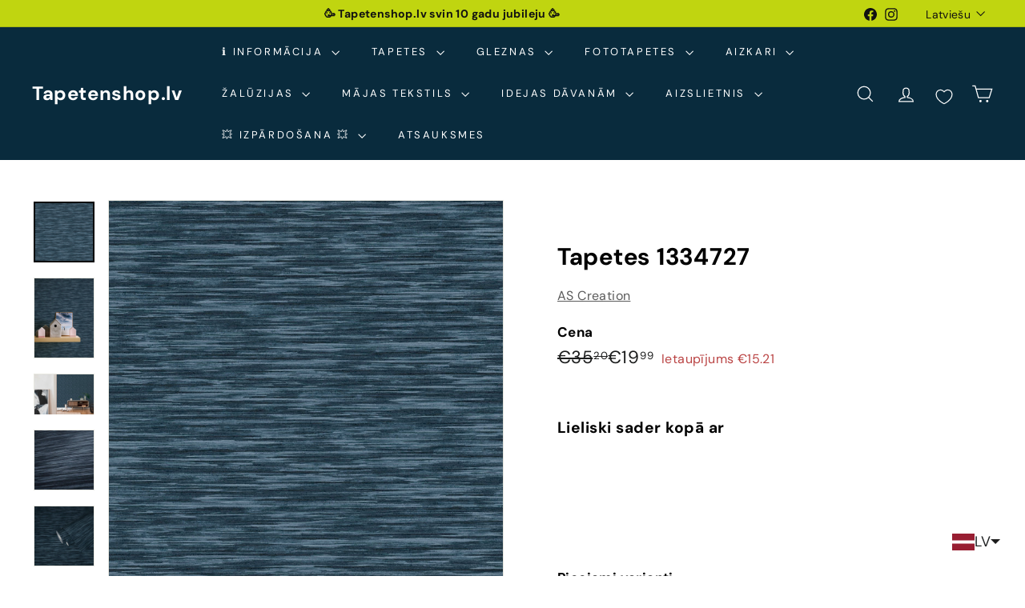

--- FILE ---
content_type: text/javascript; charset=utf-8
request_url: https://tapetenshop-lv.myshopify.com/products/tapetes-375255.js?app=product-samples
body_size: 1831
content:
{"id":7002785579166,"title":"Tapetes 1334727","handle":"tapetes-375255","description":"\u003cp\u003e\u003ca title=\"Saņem bezmaksas paraugu tapetēm\" href=\"https:\/\/www.tapetenshop.lv\/pages\/bezmaksas-tapesu-paraugi\"\u003e\u003cimg src=\"https:\/\/cdn.shopify.com\/s\/files\/1\/1161\/4172\/files\/freesamplepng_compact.png?v=1522360259\" alt=\"\"\u003e\u003c\/a\u003e\u003c\/p\u003e\n\u003ctable width=\"371\"\u003e\n\u003ctbody\u003e\n\u003ctr\u003e\n\u003ctd width=\"371\" colspan=\"2\"\u003e\u003ca title=\"Tapetes Daniel Hechter Paris\" href=\"https:\/\/www.tapetenshop.lv\/collections\/tapetes-dh6-as-creation\"\u003e\u003cb\u003eTapetes \"DH6\" AS Creation\u003c\/b\u003e\u003c\/a\u003e\u003c\/td\u003e\n\u003c\/tr\u003e\n\u003ctr\u003e\n\u003ctd colspan=\"2\"\u003eTapetes 1334727\u003c\/td\u003e\n\u003c\/tr\u003e\n\u003ctr\u003e\n\u003ctd\u003eTapešu veids\u003c\/td\u003e\n\u003ctd\u003eTapetes\u003c\/td\u003e\n\u003c\/tr\u003e\n\u003ctr\u003e\n\u003ctd\u003eTelpa\u003c\/td\u003e\n\u003ctd\u003eBirojs, Koridors, Virtuve, Guļamistaba, Viesistaba\u003c\/td\u003e\n\u003c\/tr\u003e\n\u003ctr\u003e\n\u003ctd\u003eKrāsa\u003c\/td\u003e\n\u003ctd\u003eZila\u003cbr\u003e\n\u003c\/td\u003e\n\u003c\/tr\u003e\n\u003ctr\u003e\n\u003ctd\u003eRaksts\u003c\/td\u003e\n\u003ctd\u003e\n\u003cp\u003eGrafiskas\u003c\/p\u003e\n\u003c\/td\u003e\n\u003c\/tr\u003e\n\u003ctr\u003e\n\u003ctd\u003eMateriāls\u003c\/td\u003e\n\u003ctd\u003eFlizelīna - Tīramās (noturīgas pret beršanu) \u003c\/td\u003e\n\u003c\/tr\u003e\n\u003ctr\u003e\n\u003ctd\u003eIzmērs\u003c\/td\u003e\n\u003ctd\u003e0,53x10,05 m\u003c\/td\u003e\n\u003c\/tr\u003e\n\u003ctr\u003e\n\u003ctd\u003eSaskaņošana\u003c\/td\u003e\n\u003ctd\u003eTaisns Raksts 53\/0 cm\u003c\/td\u003e\n\u003c\/tr\u003e\n\u003c\/tbody\u003e\n\u003c\/table\u003e\n\u003cp\u003e\u003cimg style=\"display: block; margin-left: auto; margin-right: auto;\" alt=\"\" src=\"\/\/cdn.shopify.com\/s\/files\/1\/1161\/4172\/files\/made_in_germany-1024x389_medium.png?17225401641173586161\" data-mce-style=\"display: block; margin-left: auto; margin-right: auto;\"\u003e\u003c\/p\u003e\n\u003cp\u003e\u003ca title=\"Augsti noturīgas pie mitrās apstrādes.\" href=\"http:\/\/www.tapetenshop.lv\/pages\/apzimejumi-uz-tapetem\"\u003e\u003cimg src=\"https:\/\/cdn.shopify.com\/s\/files\/1\/1161\/4172\/files\/Washable_thumb.png?15711234049296544806\" data-mce-fragment=\"1\" data-mce-src=\"https:\/\/cdn.shopify.com\/s\/files\/1\/1161\/4172\/files\/Washable_thumb.png?15711234049296544806\"\u003e\u003cimg src=\"https:\/\/cdn.shopify.com\/s\/files\/1\/1161\/4172\/files\/straight_thumb.png?15711234049296544806\" data-mce-fragment=\"1\" data-mce-src=\"https:\/\/cdn.shopify.com\/s\/files\/1\/1161\/4172\/files\/straight_thumb.png?15711234049296544806\"\u003e\u003c\/a\u003e\u003ca title=\"Labi gaismas noturīgas.\" href=\"http:\/\/www.tapetenshop.lv\/pages\/apzimejumi-uz-tapetem\"\u003e\u003cimg alt=\"\" src=\"\/\/cdn.shopify.com\/s\/files\/1\/1161\/4172\/files\/sun_thumb.png?15370898325993033724\"\u003e\u003c\/a\u003e\u003ca title=\"Pilnībā tiek noņemtas sausas. Tiek atbrīvots tapešu svītras stūrītis, kas turpmāk ļauj pēc kārtas noņemt visas strēmeles.\" href=\"http:\/\/www.tapetenshop.lv\/pages\/apzimejumi-uz-tapetem\"\u003e\u003cimg alt=\"\" src=\"\/\/cdn.shopify.com\/s\/files\/1\/1161\/4172\/files\/nonemas_thumb.png?15370898325993033724\"\u003e\u003c\/a\u003e\u003c\/p\u003e","published_at":"2021-10-04T17:21:23+03:00","created_at":"2021-10-04T17:21:23+03:00","vendor":"AS Creation","type":"Tapetes","tags":["19-99","53","as-creation","ascreation","birojs","Daniel-Hechter-Paris","DH6","flizelina","grafiskas","gulamistaba","ipasi-noturigas","izpardosanas-cenas","koridors","meta-2026","modernas-tapetes-ar-grafisku-rakstu","paraugs","sale","strukturas","tapetes","uberhang","virtuve","zila"],"price":1999,"price_min":1999,"price_max":1999,"available":true,"price_varies":false,"compare_at_price":3520,"compare_at_price_min":3520,"compare_at_price_max":3520,"compare_at_price_varies":false,"variants":[{"id":40929256833182,"title":"Default Title","option1":"Default Title","option2":null,"option3":null,"sku":"375255","requires_shipping":true,"taxable":true,"featured_image":null,"available":true,"name":"Tapetes 1334727","public_title":null,"options":["Default Title"],"price":1999,"weight":1300,"compare_at_price":3520,"inventory_quantity":0,"inventory_management":null,"inventory_policy":"deny","barcode":null,"requires_selling_plan":false,"selling_plan_allocations":[]}],"images":["\/\/cdn.shopify.com\/s\/files\/1\/1161\/4172\/files\/tapetes-1334727-30970525024414.jpg?v=1688145275","\/\/cdn.shopify.com\/s\/files\/1\/1161\/4172\/files\/tapetes-1334727-30970529874078.jpg?v=1688145461","\/\/cdn.shopify.com\/s\/files\/1\/1161\/4172\/files\/tapetes-1334727-30970529185950.jpg?v=1688145452","\/\/cdn.shopify.com\/s\/files\/1\/1161\/4172\/files\/tapetes-1334727-30970525548702.jpg?v=1688144748","\/\/cdn.shopify.com\/s\/files\/1\/1161\/4172\/files\/tapetes-1334727-30970526761118.jpg?v=1688145286","\/\/cdn.shopify.com\/s\/files\/1\/1161\/4172\/files\/tapetes-1334727-30970523680926.jpg?v=1688145283","\/\/cdn.shopify.com\/s\/files\/1\/1161\/4172\/files\/tapetes-1334727-30970531315870.jpg?v=1688144736","\/\/cdn.shopify.com\/s\/files\/1\/1161\/4172\/files\/tapetes-1334727-30970532593822.jpg?v=1688145280"],"featured_image":"\/\/cdn.shopify.com\/s\/files\/1\/1161\/4172\/files\/tapetes-1334727-30970525024414.jpg?v=1688145275","options":[{"name":"Title","position":1,"values":["Default Title"]}],"url":"\/products\/tapetes-375255","media":[{"alt":"Flizelīna raibas tapetes ar krāsainu rakstu - zilā krāsā AS 375255 AS Creation","id":43156951368015,"position":1,"preview_image":{"aspect_ratio":1.0,"height":1800,"width":1800,"src":"https:\/\/cdn.shopify.com\/s\/files\/1\/1161\/4172\/files\/tapetes-1334727-30970525024414.jpg?v=1688145275"},"aspect_ratio":1.0,"height":1800,"media_type":"image","src":"https:\/\/cdn.shopify.com\/s\/files\/1\/1161\/4172\/files\/tapetes-1334727-30970525024414.jpg?v=1688145275","width":1800},{"alt":"Flizelīna raibas tapetes ar krāsainu rakstu - zilā krāsā AS 375255 AS Creation","id":43156978630991,"position":2,"preview_image":{"aspect_ratio":0.75,"height":1800,"width":1350,"src":"https:\/\/cdn.shopify.com\/s\/files\/1\/1161\/4172\/files\/tapetes-1334727-30970529874078.jpg?v=1688145461"},"aspect_ratio":0.75,"height":1800,"media_type":"image","src":"https:\/\/cdn.shopify.com\/s\/files\/1\/1161\/4172\/files\/tapetes-1334727-30970529874078.jpg?v=1688145461","width":1350},{"alt":"Flizelīna raibas tapetes ar krāsainu rakstu - zilā krāsā AS 375255 AS Creation","id":43156977484111,"position":3,"preview_image":{"aspect_ratio":1.5,"height":1200,"width":1800,"src":"https:\/\/cdn.shopify.com\/s\/files\/1\/1161\/4172\/files\/tapetes-1334727-30970529185950.jpg?v=1688145452"},"aspect_ratio":1.5,"height":1200,"media_type":"image","src":"https:\/\/cdn.shopify.com\/s\/files\/1\/1161\/4172\/files\/tapetes-1334727-30970529185950.jpg?v=1688145452","width":1800},{"alt":"Flizelīna raibas tapetes ar krāsainu rakstu - zilā krāsā AS 375255 AS Creation","id":43156852867407,"position":4,"preview_image":{"aspect_ratio":1.0,"height":1000,"width":1000,"src":"https:\/\/cdn.shopify.com\/s\/files\/1\/1161\/4172\/files\/tapetes-1334727-30970525548702.jpg?v=1688144748"},"aspect_ratio":1.0,"height":1000,"media_type":"image","src":"https:\/\/cdn.shopify.com\/s\/files\/1\/1161\/4172\/files\/tapetes-1334727-30970525548702.jpg?v=1688144748","width":1000},{"alt":"Flizelīna raibas tapetes ar krāsainu rakstu - zilā krāsā AS 375255 AS Creation","id":43156952908111,"position":5,"preview_image":{"aspect_ratio":1.0,"height":1800,"width":1800,"src":"https:\/\/cdn.shopify.com\/s\/files\/1\/1161\/4172\/files\/tapetes-1334727-30970526761118.jpg?v=1688145286"},"aspect_ratio":1.0,"height":1800,"media_type":"image","src":"https:\/\/cdn.shopify.com\/s\/files\/1\/1161\/4172\/files\/tapetes-1334727-30970526761118.jpg?v=1688145286","width":1800},{"alt":"Flizelīna raibas tapetes ar krāsainu rakstu - zilā krāsā AS 375255 AS Creation","id":43156952351055,"position":6,"preview_image":{"aspect_ratio":1.5,"height":1200,"width":1800,"src":"https:\/\/cdn.shopify.com\/s\/files\/1\/1161\/4172\/files\/tapetes-1334727-30970523680926.jpg?v=1688145283"},"aspect_ratio":1.5,"height":1200,"media_type":"image","src":"https:\/\/cdn.shopify.com\/s\/files\/1\/1161\/4172\/files\/tapetes-1334727-30970523680926.jpg?v=1688145283","width":1800},{"alt":"Flizelīna raibas tapetes ar krāsainu rakstu - zilā krāsā AS 375255 AS Creation","id":43156850934095,"position":7,"preview_image":{"aspect_ratio":1.0,"height":1800,"width":1800,"src":"https:\/\/cdn.shopify.com\/s\/files\/1\/1161\/4172\/files\/tapetes-1334727-30970531315870.jpg?v=1688144736"},"aspect_ratio":1.0,"height":1800,"media_type":"image","src":"https:\/\/cdn.shopify.com\/s\/files\/1\/1161\/4172\/files\/tapetes-1334727-30970531315870.jpg?v=1688144736","width":1800},{"alt":"Flizelīna raibas tapetes ar krāsainu rakstu - zilā krāsā AS 375255 AS Creation","id":43156951925071,"position":8,"preview_image":{"aspect_ratio":1.0,"height":800,"width":800,"src":"https:\/\/cdn.shopify.com\/s\/files\/1\/1161\/4172\/files\/tapetes-1334727-30970532593822.jpg?v=1688145280"},"aspect_ratio":1.0,"height":800,"media_type":"image","src":"https:\/\/cdn.shopify.com\/s\/files\/1\/1161\/4172\/files\/tapetes-1334727-30970532593822.jpg?v=1688145280","width":800}],"requires_selling_plan":false,"selling_plan_groups":[]}

--- FILE ---
content_type: text/javascript; charset=utf-8
request_url: https://tapetenshop-lv.myshopify.com/products/tapetes-375254.js
body_size: 1564
content:
{"id":7002783907998,"title":"Tapetes Daniel Hechter zaļā krāsā - 1334726, 🚀ātra piegāde","handle":"tapetes-375254","description":"\u003cp\u003e\u003cimg alt=\"\" src=\"https:\/\/cdn.shopify.com\/s\/files\/1\/1161\/4172\/files\/Daniel_hechter-logo-1_PNG_compact.png?14204118847612146144\"\u003e\u003c\/p\u003e\n\u003ctable style=\"height: 191.415px;\" width=\"371\"\u003e\n\u003ctbody\u003e\n\u003ctr style=\"height: 19.6023px;\"\u003e\n\u003ctd style=\"height: 19.6023px;\" colspan=\"2\"\u003eTapetes 1334726\u003c\/td\u003e\n\u003c\/tr\u003e\n\u003ctr style=\"height: 19.6023px;\"\u003e\n\u003ctd style=\"height: 19.6023px;\"\u003eTapešu veids\u003c\/td\u003e\n\u003ctd style=\"height: 19.6023px;\"\u003eTapetes\u003c\/td\u003e\n\u003c\/tr\u003e\n\u003ctr style=\"height: 19.6023px;\"\u003e\n\u003ctd style=\"height: 19.6023px;\"\u003eTelpa\u003c\/td\u003e\n\u003ctd style=\"height: 19.6023px;\"\u003eBirojs, Koridors, Virtuve, Guļamistaba, Viesistaba\u003c\/td\u003e\n\u003c\/tr\u003e\n\u003ctr style=\"height: 19.6023px;\"\u003e\n\u003ctd style=\"height: 19.6023px;\"\u003eKrāsa\u003c\/td\u003e\n\u003ctd style=\"height: 19.6023px;\"\u003eZaļa\u003cbr\u003e\n\u003c\/td\u003e\n\u003c\/tr\u003e\n\u003ctr style=\"height: 35.5966px;\"\u003e\n\u003ctd style=\"height: 35.5966px;\"\u003eRaksts\u003c\/td\u003e\n\u003ctd style=\"height: 35.5966px;\"\u003e\n\u003cp\u003eGrafiskas\u003c\/p\u003e\n\u003c\/td\u003e\n\u003c\/tr\u003e\n\u003ctr style=\"height: 19.6023px;\"\u003e\n\u003ctd style=\"height: 19.6023px;\"\u003eMateriāls\u003c\/td\u003e\n\u003ctd style=\"height: 19.6023px;\"\u003eFlizelīna - Tīramās (noturīgas pret beršanu)\u003c\/td\u003e\n\u003c\/tr\u003e\n\u003ctr style=\"height: 19.6023px;\"\u003e\n\u003ctd style=\"height: 19.6023px;\"\u003eIzmērs\u003c\/td\u003e\n\u003ctd style=\"height: 19.6023px;\"\u003e0,53x10,05 m\u003c\/td\u003e\n\u003c\/tr\u003e\n\u003ctr style=\"height: 19.6023px;\"\u003e\n\u003ctd style=\"height: 19.6023px;\"\u003eSaskaņošana\u003c\/td\u003e\n\u003ctd style=\"height: 19.6023px;\"\u003eTaisns Raksts 53\/0 cm\u003c\/td\u003e\n\u003c\/tr\u003e\n\u003c\/tbody\u003e\n\u003c\/table\u003e\n\u003cp\u003e\u003cimg src=\"https:\/\/cdn.shopify.com\/s\/files\/1\/1161\/4172\/files\/made_in_germany-1024x389_medium.png?17225401641173586161\" alt=\"\" style=\"display: block; margin-left: auto; margin-right: auto;\"\u003e\u003c\/p\u003e\n\u003cp\u003e\u003ca href=\"http:\/\/www.tapetenshop.lv\/pages\/apzimejumi-uz-tapetem\" title=\"Augsti noturīgas pie mitrās apstrādes.\"\u003e\u003cimg src=\"https:\/\/cdn.shopify.com\/s\/files\/1\/1161\/4172\/files\/Washable_thumb.png?15711234049296544806\"\u003e\u003cimg src=\"https:\/\/cdn.shopify.com\/s\/files\/1\/1161\/4172\/files\/straight_thumb.png?15711234049296544806\"\u003e\u003c\/a\u003e\u003ca href=\"http:\/\/www.tapetenshop.lv\/pages\/apzimejumi-uz-tapetem\" title=\"Labi gaismas noturīgas.\"\u003e\u003cimg src=\"https:\/\/cdn.shopify.com\/s\/files\/1\/1161\/4172\/files\/sun_thumb.png?15370898325993033724\" alt=\"\"\u003e\u003c\/a\u003e\u003ca href=\"http:\/\/www.tapetenshop.lv\/pages\/apzimejumi-uz-tapetem\" title=\"Pilnībā tiek noņemtas sausas. Tiek atbrīvots tapešu svītras stūrītis, kas turpmāk ļauj pēc kārtas noņemt visas strēmeles.\"\u003e\u003cimg src=\"https:\/\/cdn.shopify.com\/s\/files\/1\/1161\/4172\/files\/nonemas_thumb.png?15370898325993033724\" alt=\"\"\u003e\u003c\/a\u003e\u003c\/p\u003e","published_at":"2021-10-04T17:18:58+03:00","created_at":"2021-10-04T17:18:58+03:00","vendor":"AS Creation","type":"Tapetes","tags":["19-99","53","as-creation","ascreation","atlikumu-izpardosana","birojs","BLACK-FRIDAY-2025","Daniel-Hechter-Paris","DH6","flizelina","grafiskas","gulamistaba","ipasi-noturigas","izpardosanas-cenas","koridors","meta-2026","modernas-tapetes-ar-grafisku-rakstu","paraugs","sale","strukturas","tapetes","uberhang","virtuve","zala"],"price":1550,"price_min":1550,"price_max":1550,"available":true,"price_varies":false,"compare_at_price":3520,"compare_at_price_min":3520,"compare_at_price_max":3520,"compare_at_price_varies":false,"variants":[{"id":40929249362078,"title":"Default Title","option1":"Default Title","option2":null,"option3":null,"sku":"375254","requires_shipping":true,"taxable":true,"featured_image":null,"available":true,"name":"Tapetes Daniel Hechter zaļā krāsā - 1334726, 🚀ātra piegāde","public_title":null,"options":["Default Title"],"price":1550,"weight":1300,"compare_at_price":3520,"inventory_quantity":10,"inventory_management":"shopify","inventory_policy":"deny","barcode":null,"requires_selling_plan":false,"selling_plan_allocations":[]}],"images":["\/\/cdn.shopify.com\/s\/files\/1\/1161\/4172\/files\/tapetes-1334726-30970497040542.jpg?v=1688144558","\/\/cdn.shopify.com\/s\/files\/1\/1161\/4172\/files\/tapetes-1334726-30970509656222.jpg?v=1688144734","\/\/cdn.shopify.com\/s\/files\/1\/1161\/4172\/products\/tapetes-1334726-30970510246046.jpg?v=1672764112","\/\/cdn.shopify.com\/s\/files\/1\/1161\/4172\/files\/tapetes-1334726-30970498449566.jpg?v=1688144372","\/\/cdn.shopify.com\/s\/files\/1\/1161\/4172\/files\/tapetes-1334726-30970498777246.jpg?v=1688145289","\/\/cdn.shopify.com\/s\/files\/1\/1161\/4172\/products\/tapetes-1334726-30970495729822.jpg?v=1672589347","\/\/cdn.shopify.com\/s\/files\/1\/1161\/4172\/files\/tapetes-1334726-30970511229086.jpg?v=1688145276","\/\/cdn.shopify.com\/s\/files\/1\/1161\/4172\/files\/tapetes-1334726-30970512670878.jpg?v=1688144918"],"featured_image":"\/\/cdn.shopify.com\/s\/files\/1\/1161\/4172\/files\/tapetes-1334726-30970497040542.jpg?v=1688144558","options":[{"name":"Title","position":1,"values":["Default Title"]}],"url":"\/products\/tapetes-375254","media":[{"alt":"Flizelīna raibas tapetes ar krāsainu rakstu - zaļā krāsā AS 375254 AS Creation","id":43156828750159,"position":1,"preview_image":{"aspect_ratio":1.0,"height":1800,"width":1800,"src":"https:\/\/cdn.shopify.com\/s\/files\/1\/1161\/4172\/files\/tapetes-1334726-30970497040542.jpg?v=1688144558"},"aspect_ratio":1.0,"height":1800,"media_type":"image","src":"https:\/\/cdn.shopify.com\/s\/files\/1\/1161\/4172\/files\/tapetes-1334726-30970497040542.jpg?v=1688144558","width":1800},{"alt":"Flizelīna raibas tapetes ar krāsainu rakstu - zaļā krāsā AS 375254 AS Creation","id":43156850540879,"position":2,"preview_image":{"aspect_ratio":1.0,"height":1800,"width":1800,"src":"https:\/\/cdn.shopify.com\/s\/files\/1\/1161\/4172\/files\/tapetes-1334726-30970509656222.jpg?v=1688144734"},"aspect_ratio":1.0,"height":1800,"media_type":"image","src":"https:\/\/cdn.shopify.com\/s\/files\/1\/1161\/4172\/files\/tapetes-1334726-30970509656222.jpg?v=1688144734","width":1800},{"alt":"Flizelīna raibas tapetes ar krāsainu rakstu - zaļā krāsā AS 375254 AS Creation","id":27634378604702,"position":3,"preview_image":{"aspect_ratio":0.75,"height":1800,"width":1350,"src":"https:\/\/cdn.shopify.com\/s\/files\/1\/1161\/4172\/products\/tapetes-1334726-30970510246046.jpg?v=1672764112"},"aspect_ratio":0.75,"height":1800,"media_type":"image","src":"https:\/\/cdn.shopify.com\/s\/files\/1\/1161\/4172\/products\/tapetes-1334726-30970510246046.jpg?v=1672764112","width":1350},{"alt":"Flizelīna raibas tapetes ar krāsainu rakstu - zaļā krāsā AS 375254 AS Creation","id":43156798832975,"position":4,"preview_image":{"aspect_ratio":1.0,"height":1000,"width":1000,"src":"https:\/\/cdn.shopify.com\/s\/files\/1\/1161\/4172\/files\/tapetes-1334726-30970498449566.jpg?v=1688144372"},"aspect_ratio":1.0,"height":1000,"media_type":"image","src":"https:\/\/cdn.shopify.com\/s\/files\/1\/1161\/4172\/files\/tapetes-1334726-30970498449566.jpg?v=1688144372","width":1000},{"alt":"Flizelīna raibas tapetes ar krāsainu rakstu - zaļā krāsā AS 375254 AS Creation","id":43156953399631,"position":5,"preview_image":{"aspect_ratio":1.0,"height":1600,"width":1600,"src":"https:\/\/cdn.shopify.com\/s\/files\/1\/1161\/4172\/files\/tapetes-1334726-30970498777246.jpg?v=1688145289"},"aspect_ratio":1.0,"height":1600,"media_type":"image","src":"https:\/\/cdn.shopify.com\/s\/files\/1\/1161\/4172\/files\/tapetes-1334726-30970498777246.jpg?v=1688145289","width":1600},{"alt":"Flizelīna raibas tapetes ar krāsainu rakstu - zaļā krāsā AS 375254 AS Creation","id":27622946930846,"position":6,"preview_image":{"aspect_ratio":1.333,"height":1350,"width":1800,"src":"https:\/\/cdn.shopify.com\/s\/files\/1\/1161\/4172\/products\/tapetes-1334726-30970495729822.jpg?v=1672589347"},"aspect_ratio":1.333,"height":1350,"media_type":"image","src":"https:\/\/cdn.shopify.com\/s\/files\/1\/1161\/4172\/products\/tapetes-1334726-30970495729822.jpg?v=1672589347","width":1800},{"alt":"Flizelīna raibas tapetes ar krāsainu rakstu - zaļā krāsā AS 375254 AS Creation","id":43156951466319,"position":7,"preview_image":{"aspect_ratio":1.0,"height":1800,"width":1800,"src":"https:\/\/cdn.shopify.com\/s\/files\/1\/1161\/4172\/files\/tapetes-1334726-30970511229086.jpg?v=1688145276"},"aspect_ratio":1.0,"height":1800,"media_type":"image","src":"https:\/\/cdn.shopify.com\/s\/files\/1\/1161\/4172\/files\/tapetes-1334726-30970511229086.jpg?v=1688145276","width":1800},{"alt":"Flizelīna raibas tapetes ar krāsainu rakstu - zaļā krāsā AS 375254 AS Creation","id":43156880687439,"position":8,"preview_image":{"aspect_ratio":1.0,"height":800,"width":800,"src":"https:\/\/cdn.shopify.com\/s\/files\/1\/1161\/4172\/files\/tapetes-1334726-30970512670878.jpg?v=1688144918"},"aspect_ratio":1.0,"height":800,"media_type":"image","src":"https:\/\/cdn.shopify.com\/s\/files\/1\/1161\/4172\/files\/tapetes-1334726-30970512670878.jpg?v=1688144918","width":800}],"requires_selling_plan":false,"selling_plan_groups":[]}

--- FILE ---
content_type: text/javascript; charset=utf-8
request_url: https://tapetenshop-lv.myshopify.com/products/tapetes-375252.js
body_size: 871
content:
{"id":7002780434590,"title":"Tapetes 1334724","handle":"tapetes-375252","description":"\u003cp\u003e \u003c\/p\u003e\n\u003ctable width=\"371\"\u003e\n\u003ctbody\u003e\n\u003ctr\u003e\n\u003ctd width=\"371\" colspan=\"2\"\u003e\u003ca title=\"Tapetes Daniel Hechter Paris\" href=\"https:\/\/www.tapetenshop.lv\/collections\/tapetes-dh6-as-creation\"\u003e\u003cb\u003eTapetes \"DH6\" AS Creation\u003c\/b\u003e\u003c\/a\u003e\u003c\/td\u003e\n\u003c\/tr\u003e\n\u003ctr\u003e\n\u003ctd colspan=\"2\"\u003eTapetes 1334724\u003c\/td\u003e\n\u003c\/tr\u003e\n\u003ctr\u003e\n\u003ctd\u003eTapešu veids\u003c\/td\u003e\n\u003ctd\u003eTapetes\u003c\/td\u003e\n\u003c\/tr\u003e\n\u003ctr\u003e\n\u003ctd\u003eTelpa\u003c\/td\u003e\n\u003ctd\u003eBirojs, Koridors, Virtuve, Guļamistaba, Viesistaba\u003c\/td\u003e\n\u003c\/tr\u003e\n\u003ctr\u003e\n\u003ctd\u003eKrāsa\u003c\/td\u003e\n\u003ctd\u003eDzeltena\u003cbr\u003e\n\u003c\/td\u003e\n\u003c\/tr\u003e\n\u003ctr\u003e\n\u003ctd\u003eRaksts\u003c\/td\u003e\n\u003ctd\u003e\n\u003cp\u003eGrafiskas\u003c\/p\u003e\n\u003c\/td\u003e\n\u003c\/tr\u003e\n\u003ctr\u003e\n\u003ctd\u003eMateriāls\u003c\/td\u003e\n\u003ctd\u003eFlizelīna - Tīramās (noturīgas pret beršanu)\u003c\/td\u003e\n\u003c\/tr\u003e\n\u003ctr\u003e\n\u003ctd\u003eIzmērs\u003c\/td\u003e\n\u003ctd\u003e0,53x10,05 m\u003c\/td\u003e\n\u003c\/tr\u003e\n\u003ctr\u003e\n\u003ctd\u003eSaskaņošana\u003c\/td\u003e\n\u003ctd\u003eTaisns Raksts 53\/0 cm\u003c\/td\u003e\n\u003c\/tr\u003e\n\u003c\/tbody\u003e\n\u003c\/table\u003e\n\u003cp\u003e\u003cimg style=\"display: block; margin-left: auto; margin-right: auto;\" alt=\"\" src=\"https:\/\/cdn.shopify.com\/s\/files\/1\/1161\/4172\/files\/made_in_germany-1024x389_medium.png?17225401641173586161\"\u003e\u003c\/p\u003e\n\u003cp\u003e\u003ca title=\"Augsti noturīgas pie mitrās apstrādes.\" href=\"http:\/\/www.tapetenshop.lv\/pages\/apzimejumi-uz-tapetem\"\u003e\u003cimg src=\"https:\/\/cdn.shopify.com\/s\/files\/1\/1161\/4172\/files\/Washable_thumb.png?15711234049296544806\" data-mce-fragment=\"1\"\u003e\u003cimg src=\"https:\/\/cdn.shopify.com\/s\/files\/1\/1161\/4172\/files\/straight_thumb.png?15711234049296544806\" data-mce-fragment=\"1\"\u003e\u003c\/a\u003e\u003ca title=\"Labi gaismas noturīgas.\" href=\"http:\/\/www.tapetenshop.lv\/pages\/apzimejumi-uz-tapetem\"\u003e\u003cimg alt=\"\" src=\"https:\/\/cdn.shopify.com\/s\/files\/1\/1161\/4172\/files\/sun_thumb.png?15370898325993033724\"\u003e\u003c\/a\u003e\u003ca title=\"Pilnībā tiek noņemtas sausas. Tiek atbrīvots tapešu svītras stūrītis, kas turpmāk ļauj pēc kārtas noņemt visas strēmeles.\" href=\"http:\/\/www.tapetenshop.lv\/pages\/apzimejumi-uz-tapetem\"\u003e\u003cimg alt=\"\" src=\"https:\/\/cdn.shopify.com\/s\/files\/1\/1161\/4172\/files\/nonemas_thumb.png?15370898325993033724\"\u003e\u003c\/a\u003e\u003c\/p\u003e","published_at":"2021-10-04T17:14:36+03:00","created_at":"2021-10-04T17:14:36+03:00","vendor":"AS Creation","type":"Tapetes","tags":["19-99","53","as-creation","ascreation","birojs","Daniel-Hechter-Paris","DH6","dzeltena","flizelina","grafiskas","gulamistaba","ipasi-noturigas","izpardosanas-cenas","koridors","meta-2026","modernas-tapetes-ar-grafisku-rakstu","paraugs","sale","strukturas","tapetes","uberhang","virtuve"],"price":1999,"price_min":1999,"price_max":1999,"available":true,"price_varies":false,"compare_at_price":3520,"compare_at_price_min":3520,"compare_at_price_max":3520,"compare_at_price_varies":false,"variants":[{"id":40929225441438,"title":"Default Title","option1":"Default Title","option2":null,"option3":null,"sku":"375252","requires_shipping":true,"taxable":true,"featured_image":null,"available":true,"name":"Tapetes 1334724","public_title":null,"options":["Default Title"],"price":1999,"weight":1300,"compare_at_price":3520,"inventory_quantity":-6,"inventory_management":null,"inventory_policy":"deny","barcode":null,"requires_selling_plan":false,"selling_plan_allocations":[]}],"images":["\/\/cdn.shopify.com\/s\/files\/1\/1161\/4172\/files\/tapetes-1334724-30970418528414.jpg?v=1688144571","\/\/cdn.shopify.com\/s\/files\/1\/1161\/4172\/files\/tapetes-1334724-30970434224286.jpg?v=1688118831","\/\/cdn.shopify.com\/s\/files\/1\/1161\/4172\/files\/tapetes-1334724-30970416332958.jpg?v=1688144741","\/\/cdn.shopify.com\/s\/files\/1\/1161\/4172\/files\/tapetes-1334724-30970428620958.jpg?v=1688145094","\/\/cdn.shopify.com\/s\/files\/1\/1161\/4172\/files\/tapetes-1334724-30970427179166.jpg?v=1688144744","\/\/cdn.shopify.com\/s\/files\/1\/1161\/4172\/files\/tapetes-1334724-30970430128286.jpg?v=1688144558","\/\/cdn.shopify.com\/s\/files\/1\/1161\/4172\/products\/tapetes-1334724-30970431864990.jpg?v=1672450915","\/\/cdn.shopify.com\/s\/files\/1\/1161\/4172\/files\/tapetes-1334724-30970436714654.jpg?v=1688144737","\/\/cdn.shopify.com\/s\/files\/1\/1161\/4172\/products\/tapetes-1334724-30970436059294.jpg?v=1672541467"],"featured_image":"\/\/cdn.shopify.com\/s\/files\/1\/1161\/4172\/files\/tapetes-1334724-30970418528414.jpg?v=1688144571","options":[{"name":"Title","position":1,"values":["Default Title"]}],"url":"\/products\/tapetes-375252","media":[{"alt":"Flizelīna raibas tapetes ar krāsainu rakstu - dzeltenā krāsā AS 375252 AS Creation","id":43156830749007,"position":1,"preview_image":{"aspect_ratio":1.0,"height":1800,"width":1800,"src":"https:\/\/cdn.shopify.com\/s\/files\/1\/1161\/4172\/files\/tapetes-1334724-30970418528414.jpg?v=1688144571"},"aspect_ratio":1.0,"height":1800,"media_type":"image","src":"https:\/\/cdn.shopify.com\/s\/files\/1\/1161\/4172\/files\/tapetes-1334724-30970418528414.jpg?v=1688144571","width":1800},{"alt":"Flizelīna raibas tapetes ar krāsainu rakstu - dzeltenā krāsā AS 375252 AS Creation","id":43152299065679,"position":2,"preview_image":{"aspect_ratio":0.75,"height":1800,"width":1350,"src":"https:\/\/cdn.shopify.com\/s\/files\/1\/1161\/4172\/files\/tapetes-1334724-30970434224286.jpg?v=1688118831"},"aspect_ratio":0.75,"height":1800,"media_type":"image","src":"https:\/\/cdn.shopify.com\/s\/files\/1\/1161\/4172\/files\/tapetes-1334724-30970434224286.jpg?v=1688118831","width":1350},{"alt":"Flizelīna raibas tapetes ar krāsainu rakstu - dzeltenā krāsā AS 375252 AS Creation","id":43156851884367,"position":3,"preview_image":{"aspect_ratio":1.5,"height":1200,"width":1800,"src":"https:\/\/cdn.shopify.com\/s\/files\/1\/1161\/4172\/files\/tapetes-1334724-30970416332958.jpg?v=1688144741"},"aspect_ratio":1.5,"height":1200,"media_type":"image","src":"https:\/\/cdn.shopify.com\/s\/files\/1\/1161\/4172\/files\/tapetes-1334724-30970416332958.jpg?v=1688144741","width":1800},{"alt":"Flizelīna raibas tapetes ar krāsainu rakstu - dzeltenā krāsā AS 375252 AS Creation","id":43156920664399,"position":4,"preview_image":{"aspect_ratio":1.0,"height":1600,"width":1600,"src":"https:\/\/cdn.shopify.com\/s\/files\/1\/1161\/4172\/files\/tapetes-1334724-30970428620958.jpg?v=1688145094"},"aspect_ratio":1.0,"height":1600,"media_type":"image","src":"https:\/\/cdn.shopify.com\/s\/files\/1\/1161\/4172\/files\/tapetes-1334724-30970428620958.jpg?v=1688145094","width":1600},{"alt":"Flizelīna raibas tapetes ar krāsainu rakstu - dzeltenā krāsā AS 375252 AS Creation","id":43156852277583,"position":5,"preview_image":{"aspect_ratio":1.0,"height":1000,"width":1000,"src":"https:\/\/cdn.shopify.com\/s\/files\/1\/1161\/4172\/files\/tapetes-1334724-30970427179166.jpg?v=1688144744"},"aspect_ratio":1.0,"height":1000,"media_type":"image","src":"https:\/\/cdn.shopify.com\/s\/files\/1\/1161\/4172\/files\/tapetes-1334724-30970427179166.jpg?v=1688144744","width":1000},{"alt":"Flizelīna raibas tapetes ar krāsainu rakstu - dzeltenā krāsā AS 375252 AS Creation","id":43156828782927,"position":6,"preview_image":{"aspect_ratio":1.5,"height":1200,"width":1800,"src":"https:\/\/cdn.shopify.com\/s\/files\/1\/1161\/4172\/files\/tapetes-1334724-30970430128286.jpg?v=1688144558"},"aspect_ratio":1.5,"height":1200,"media_type":"image","src":"https:\/\/cdn.shopify.com\/s\/files\/1\/1161\/4172\/files\/tapetes-1334724-30970430128286.jpg?v=1688144558","width":1800},{"alt":"Flizelīna raibas tapetes ar krāsainu rakstu - dzeltenā krāsā AS 375252 AS Creation","id":27614586994846,"position":7,"preview_image":{"aspect_ratio":1.5,"height":1200,"width":1800,"src":"https:\/\/cdn.shopify.com\/s\/files\/1\/1161\/4172\/products\/tapetes-1334724-30970431864990.jpg?v=1672450915"},"aspect_ratio":1.5,"height":1200,"media_type":"image","src":"https:\/\/cdn.shopify.com\/s\/files\/1\/1161\/4172\/products\/tapetes-1334724-30970431864990.jpg?v=1672450915","width":1800},{"alt":"Flizelīna raibas tapetes ar krāsainu rakstu - dzeltenā krāsā AS 375252 AS Creation","id":43156851163471,"position":8,"preview_image":{"aspect_ratio":1.0,"height":800,"width":800,"src":"https:\/\/cdn.shopify.com\/s\/files\/1\/1161\/4172\/files\/tapetes-1334724-30970436714654.jpg?v=1688144737"},"aspect_ratio":1.0,"height":800,"media_type":"image","src":"https:\/\/cdn.shopify.com\/s\/files\/1\/1161\/4172\/files\/tapetes-1334724-30970436714654.jpg?v=1688144737","width":800},{"alt":"Flizelīna raibas tapetes ar krāsainu rakstu - dzeltenā krāsā AS 375252 AS Creation","id":27619733274782,"position":9,"preview_image":{"aspect_ratio":1.0,"height":1800,"width":1800,"src":"https:\/\/cdn.shopify.com\/s\/files\/1\/1161\/4172\/products\/tapetes-1334724-30970436059294.jpg?v=1672541467"},"aspect_ratio":1.0,"height":1800,"media_type":"image","src":"https:\/\/cdn.shopify.com\/s\/files\/1\/1161\/4172\/products\/tapetes-1334724-30970436059294.jpg?v=1672541467","width":1800}],"requires_selling_plan":false,"selling_plan_groups":[]}

--- FILE ---
content_type: text/javascript; charset=utf-8
request_url: https://tapetenshop-lv.myshopify.com/products/tapetes-375255.js
body_size: 876
content:
{"id":7002785579166,"title":"Tapetes 1334727","handle":"tapetes-375255","description":"\u003cp\u003e\u003ca title=\"Saņem bezmaksas paraugu tapetēm\" href=\"https:\/\/www.tapetenshop.lv\/pages\/bezmaksas-tapesu-paraugi\"\u003e\u003cimg src=\"https:\/\/cdn.shopify.com\/s\/files\/1\/1161\/4172\/files\/freesamplepng_compact.png?v=1522360259\" alt=\"\"\u003e\u003c\/a\u003e\u003c\/p\u003e\n\u003ctable width=\"371\"\u003e\n\u003ctbody\u003e\n\u003ctr\u003e\n\u003ctd width=\"371\" colspan=\"2\"\u003e\u003ca title=\"Tapetes Daniel Hechter Paris\" href=\"https:\/\/www.tapetenshop.lv\/collections\/tapetes-dh6-as-creation\"\u003e\u003cb\u003eTapetes \"DH6\" AS Creation\u003c\/b\u003e\u003c\/a\u003e\u003c\/td\u003e\n\u003c\/tr\u003e\n\u003ctr\u003e\n\u003ctd colspan=\"2\"\u003eTapetes 1334727\u003c\/td\u003e\n\u003c\/tr\u003e\n\u003ctr\u003e\n\u003ctd\u003eTapešu veids\u003c\/td\u003e\n\u003ctd\u003eTapetes\u003c\/td\u003e\n\u003c\/tr\u003e\n\u003ctr\u003e\n\u003ctd\u003eTelpa\u003c\/td\u003e\n\u003ctd\u003eBirojs, Koridors, Virtuve, Guļamistaba, Viesistaba\u003c\/td\u003e\n\u003c\/tr\u003e\n\u003ctr\u003e\n\u003ctd\u003eKrāsa\u003c\/td\u003e\n\u003ctd\u003eZila\u003cbr\u003e\n\u003c\/td\u003e\n\u003c\/tr\u003e\n\u003ctr\u003e\n\u003ctd\u003eRaksts\u003c\/td\u003e\n\u003ctd\u003e\n\u003cp\u003eGrafiskas\u003c\/p\u003e\n\u003c\/td\u003e\n\u003c\/tr\u003e\n\u003ctr\u003e\n\u003ctd\u003eMateriāls\u003c\/td\u003e\n\u003ctd\u003eFlizelīna - Tīramās (noturīgas pret beršanu) \u003c\/td\u003e\n\u003c\/tr\u003e\n\u003ctr\u003e\n\u003ctd\u003eIzmērs\u003c\/td\u003e\n\u003ctd\u003e0,53x10,05 m\u003c\/td\u003e\n\u003c\/tr\u003e\n\u003ctr\u003e\n\u003ctd\u003eSaskaņošana\u003c\/td\u003e\n\u003ctd\u003eTaisns Raksts 53\/0 cm\u003c\/td\u003e\n\u003c\/tr\u003e\n\u003c\/tbody\u003e\n\u003c\/table\u003e\n\u003cp\u003e\u003cimg style=\"display: block; margin-left: auto; margin-right: auto;\" alt=\"\" src=\"\/\/cdn.shopify.com\/s\/files\/1\/1161\/4172\/files\/made_in_germany-1024x389_medium.png?17225401641173586161\" data-mce-style=\"display: block; margin-left: auto; margin-right: auto;\"\u003e\u003c\/p\u003e\n\u003cp\u003e\u003ca title=\"Augsti noturīgas pie mitrās apstrādes.\" href=\"http:\/\/www.tapetenshop.lv\/pages\/apzimejumi-uz-tapetem\"\u003e\u003cimg src=\"https:\/\/cdn.shopify.com\/s\/files\/1\/1161\/4172\/files\/Washable_thumb.png?15711234049296544806\" data-mce-fragment=\"1\" data-mce-src=\"https:\/\/cdn.shopify.com\/s\/files\/1\/1161\/4172\/files\/Washable_thumb.png?15711234049296544806\"\u003e\u003cimg src=\"https:\/\/cdn.shopify.com\/s\/files\/1\/1161\/4172\/files\/straight_thumb.png?15711234049296544806\" data-mce-fragment=\"1\" data-mce-src=\"https:\/\/cdn.shopify.com\/s\/files\/1\/1161\/4172\/files\/straight_thumb.png?15711234049296544806\"\u003e\u003c\/a\u003e\u003ca title=\"Labi gaismas noturīgas.\" href=\"http:\/\/www.tapetenshop.lv\/pages\/apzimejumi-uz-tapetem\"\u003e\u003cimg alt=\"\" src=\"\/\/cdn.shopify.com\/s\/files\/1\/1161\/4172\/files\/sun_thumb.png?15370898325993033724\"\u003e\u003c\/a\u003e\u003ca title=\"Pilnībā tiek noņemtas sausas. Tiek atbrīvots tapešu svītras stūrītis, kas turpmāk ļauj pēc kārtas noņemt visas strēmeles.\" href=\"http:\/\/www.tapetenshop.lv\/pages\/apzimejumi-uz-tapetem\"\u003e\u003cimg alt=\"\" src=\"\/\/cdn.shopify.com\/s\/files\/1\/1161\/4172\/files\/nonemas_thumb.png?15370898325993033724\"\u003e\u003c\/a\u003e\u003c\/p\u003e","published_at":"2021-10-04T17:21:23+03:00","created_at":"2021-10-04T17:21:23+03:00","vendor":"AS Creation","type":"Tapetes","tags":["19-99","53","as-creation","ascreation","birojs","Daniel-Hechter-Paris","DH6","flizelina","grafiskas","gulamistaba","ipasi-noturigas","izpardosanas-cenas","koridors","meta-2026","modernas-tapetes-ar-grafisku-rakstu","paraugs","sale","strukturas","tapetes","uberhang","virtuve","zila"],"price":1999,"price_min":1999,"price_max":1999,"available":true,"price_varies":false,"compare_at_price":3520,"compare_at_price_min":3520,"compare_at_price_max":3520,"compare_at_price_varies":false,"variants":[{"id":40929256833182,"title":"Default Title","option1":"Default Title","option2":null,"option3":null,"sku":"375255","requires_shipping":true,"taxable":true,"featured_image":null,"available":true,"name":"Tapetes 1334727","public_title":null,"options":["Default Title"],"price":1999,"weight":1300,"compare_at_price":3520,"inventory_quantity":0,"inventory_management":null,"inventory_policy":"deny","barcode":null,"requires_selling_plan":false,"selling_plan_allocations":[]}],"images":["\/\/cdn.shopify.com\/s\/files\/1\/1161\/4172\/files\/tapetes-1334727-30970525024414.jpg?v=1688145275","\/\/cdn.shopify.com\/s\/files\/1\/1161\/4172\/files\/tapetes-1334727-30970529874078.jpg?v=1688145461","\/\/cdn.shopify.com\/s\/files\/1\/1161\/4172\/files\/tapetes-1334727-30970529185950.jpg?v=1688145452","\/\/cdn.shopify.com\/s\/files\/1\/1161\/4172\/files\/tapetes-1334727-30970525548702.jpg?v=1688144748","\/\/cdn.shopify.com\/s\/files\/1\/1161\/4172\/files\/tapetes-1334727-30970526761118.jpg?v=1688145286","\/\/cdn.shopify.com\/s\/files\/1\/1161\/4172\/files\/tapetes-1334727-30970523680926.jpg?v=1688145283","\/\/cdn.shopify.com\/s\/files\/1\/1161\/4172\/files\/tapetes-1334727-30970531315870.jpg?v=1688144736","\/\/cdn.shopify.com\/s\/files\/1\/1161\/4172\/files\/tapetes-1334727-30970532593822.jpg?v=1688145280"],"featured_image":"\/\/cdn.shopify.com\/s\/files\/1\/1161\/4172\/files\/tapetes-1334727-30970525024414.jpg?v=1688145275","options":[{"name":"Title","position":1,"values":["Default Title"]}],"url":"\/products\/tapetes-375255","media":[{"alt":"Flizelīna raibas tapetes ar krāsainu rakstu - zilā krāsā AS 375255 AS Creation","id":43156951368015,"position":1,"preview_image":{"aspect_ratio":1.0,"height":1800,"width":1800,"src":"https:\/\/cdn.shopify.com\/s\/files\/1\/1161\/4172\/files\/tapetes-1334727-30970525024414.jpg?v=1688145275"},"aspect_ratio":1.0,"height":1800,"media_type":"image","src":"https:\/\/cdn.shopify.com\/s\/files\/1\/1161\/4172\/files\/tapetes-1334727-30970525024414.jpg?v=1688145275","width":1800},{"alt":"Flizelīna raibas tapetes ar krāsainu rakstu - zilā krāsā AS 375255 AS Creation","id":43156978630991,"position":2,"preview_image":{"aspect_ratio":0.75,"height":1800,"width":1350,"src":"https:\/\/cdn.shopify.com\/s\/files\/1\/1161\/4172\/files\/tapetes-1334727-30970529874078.jpg?v=1688145461"},"aspect_ratio":0.75,"height":1800,"media_type":"image","src":"https:\/\/cdn.shopify.com\/s\/files\/1\/1161\/4172\/files\/tapetes-1334727-30970529874078.jpg?v=1688145461","width":1350},{"alt":"Flizelīna raibas tapetes ar krāsainu rakstu - zilā krāsā AS 375255 AS Creation","id":43156977484111,"position":3,"preview_image":{"aspect_ratio":1.5,"height":1200,"width":1800,"src":"https:\/\/cdn.shopify.com\/s\/files\/1\/1161\/4172\/files\/tapetes-1334727-30970529185950.jpg?v=1688145452"},"aspect_ratio":1.5,"height":1200,"media_type":"image","src":"https:\/\/cdn.shopify.com\/s\/files\/1\/1161\/4172\/files\/tapetes-1334727-30970529185950.jpg?v=1688145452","width":1800},{"alt":"Flizelīna raibas tapetes ar krāsainu rakstu - zilā krāsā AS 375255 AS Creation","id":43156852867407,"position":4,"preview_image":{"aspect_ratio":1.0,"height":1000,"width":1000,"src":"https:\/\/cdn.shopify.com\/s\/files\/1\/1161\/4172\/files\/tapetes-1334727-30970525548702.jpg?v=1688144748"},"aspect_ratio":1.0,"height":1000,"media_type":"image","src":"https:\/\/cdn.shopify.com\/s\/files\/1\/1161\/4172\/files\/tapetes-1334727-30970525548702.jpg?v=1688144748","width":1000},{"alt":"Flizelīna raibas tapetes ar krāsainu rakstu - zilā krāsā AS 375255 AS Creation","id":43156952908111,"position":5,"preview_image":{"aspect_ratio":1.0,"height":1800,"width":1800,"src":"https:\/\/cdn.shopify.com\/s\/files\/1\/1161\/4172\/files\/tapetes-1334727-30970526761118.jpg?v=1688145286"},"aspect_ratio":1.0,"height":1800,"media_type":"image","src":"https:\/\/cdn.shopify.com\/s\/files\/1\/1161\/4172\/files\/tapetes-1334727-30970526761118.jpg?v=1688145286","width":1800},{"alt":"Flizelīna raibas tapetes ar krāsainu rakstu - zilā krāsā AS 375255 AS Creation","id":43156952351055,"position":6,"preview_image":{"aspect_ratio":1.5,"height":1200,"width":1800,"src":"https:\/\/cdn.shopify.com\/s\/files\/1\/1161\/4172\/files\/tapetes-1334727-30970523680926.jpg?v=1688145283"},"aspect_ratio":1.5,"height":1200,"media_type":"image","src":"https:\/\/cdn.shopify.com\/s\/files\/1\/1161\/4172\/files\/tapetes-1334727-30970523680926.jpg?v=1688145283","width":1800},{"alt":"Flizelīna raibas tapetes ar krāsainu rakstu - zilā krāsā AS 375255 AS Creation","id":43156850934095,"position":7,"preview_image":{"aspect_ratio":1.0,"height":1800,"width":1800,"src":"https:\/\/cdn.shopify.com\/s\/files\/1\/1161\/4172\/files\/tapetes-1334727-30970531315870.jpg?v=1688144736"},"aspect_ratio":1.0,"height":1800,"media_type":"image","src":"https:\/\/cdn.shopify.com\/s\/files\/1\/1161\/4172\/files\/tapetes-1334727-30970531315870.jpg?v=1688144736","width":1800},{"alt":"Flizelīna raibas tapetes ar krāsainu rakstu - zilā krāsā AS 375255 AS Creation","id":43156951925071,"position":8,"preview_image":{"aspect_ratio":1.0,"height":800,"width":800,"src":"https:\/\/cdn.shopify.com\/s\/files\/1\/1161\/4172\/files\/tapetes-1334727-30970532593822.jpg?v=1688145280"},"aspect_ratio":1.0,"height":800,"media_type":"image","src":"https:\/\/cdn.shopify.com\/s\/files\/1\/1161\/4172\/files\/tapetes-1334727-30970532593822.jpg?v=1688145280","width":800}],"requires_selling_plan":false,"selling_plan_groups":[]}

--- FILE ---
content_type: text/javascript; charset=utf-8
request_url: https://tapetenshop-lv.myshopify.com/products/tapetes-375255.js?currency=EUR&country=LV
body_size: 1518
content:
{"id":7002785579166,"title":"Tapetes 1334727","handle":"tapetes-375255","description":"\u003cp\u003e\u003ca title=\"Saņem bezmaksas paraugu tapetēm\" href=\"https:\/\/www.tapetenshop.lv\/pages\/bezmaksas-tapesu-paraugi\"\u003e\u003cimg src=\"https:\/\/cdn.shopify.com\/s\/files\/1\/1161\/4172\/files\/freesamplepng_compact.png?v=1522360259\" alt=\"\"\u003e\u003c\/a\u003e\u003c\/p\u003e\n\u003ctable width=\"371\"\u003e\n\u003ctbody\u003e\n\u003ctr\u003e\n\u003ctd width=\"371\" colspan=\"2\"\u003e\u003ca title=\"Tapetes Daniel Hechter Paris\" href=\"https:\/\/www.tapetenshop.lv\/collections\/tapetes-dh6-as-creation\"\u003e\u003cb\u003eTapetes \"DH6\" AS Creation\u003c\/b\u003e\u003c\/a\u003e\u003c\/td\u003e\n\u003c\/tr\u003e\n\u003ctr\u003e\n\u003ctd colspan=\"2\"\u003eTapetes 1334727\u003c\/td\u003e\n\u003c\/tr\u003e\n\u003ctr\u003e\n\u003ctd\u003eTapešu veids\u003c\/td\u003e\n\u003ctd\u003eTapetes\u003c\/td\u003e\n\u003c\/tr\u003e\n\u003ctr\u003e\n\u003ctd\u003eTelpa\u003c\/td\u003e\n\u003ctd\u003eBirojs, Koridors, Virtuve, Guļamistaba, Viesistaba\u003c\/td\u003e\n\u003c\/tr\u003e\n\u003ctr\u003e\n\u003ctd\u003eKrāsa\u003c\/td\u003e\n\u003ctd\u003eZila\u003cbr\u003e\n\u003c\/td\u003e\n\u003c\/tr\u003e\n\u003ctr\u003e\n\u003ctd\u003eRaksts\u003c\/td\u003e\n\u003ctd\u003e\n\u003cp\u003eGrafiskas\u003c\/p\u003e\n\u003c\/td\u003e\n\u003c\/tr\u003e\n\u003ctr\u003e\n\u003ctd\u003eMateriāls\u003c\/td\u003e\n\u003ctd\u003eFlizelīna - Tīramās (noturīgas pret beršanu) \u003c\/td\u003e\n\u003c\/tr\u003e\n\u003ctr\u003e\n\u003ctd\u003eIzmērs\u003c\/td\u003e\n\u003ctd\u003e0,53x10,05 m\u003c\/td\u003e\n\u003c\/tr\u003e\n\u003ctr\u003e\n\u003ctd\u003eSaskaņošana\u003c\/td\u003e\n\u003ctd\u003eTaisns Raksts 53\/0 cm\u003c\/td\u003e\n\u003c\/tr\u003e\n\u003c\/tbody\u003e\n\u003c\/table\u003e\n\u003cp\u003e\u003cimg style=\"display: block; margin-left: auto; margin-right: auto;\" alt=\"\" src=\"\/\/cdn.shopify.com\/s\/files\/1\/1161\/4172\/files\/made_in_germany-1024x389_medium.png?17225401641173586161\" data-mce-style=\"display: block; margin-left: auto; margin-right: auto;\"\u003e\u003c\/p\u003e\n\u003cp\u003e\u003ca title=\"Augsti noturīgas pie mitrās apstrādes.\" href=\"http:\/\/www.tapetenshop.lv\/pages\/apzimejumi-uz-tapetem\"\u003e\u003cimg src=\"https:\/\/cdn.shopify.com\/s\/files\/1\/1161\/4172\/files\/Washable_thumb.png?15711234049296544806\" data-mce-fragment=\"1\" data-mce-src=\"https:\/\/cdn.shopify.com\/s\/files\/1\/1161\/4172\/files\/Washable_thumb.png?15711234049296544806\"\u003e\u003cimg src=\"https:\/\/cdn.shopify.com\/s\/files\/1\/1161\/4172\/files\/straight_thumb.png?15711234049296544806\" data-mce-fragment=\"1\" data-mce-src=\"https:\/\/cdn.shopify.com\/s\/files\/1\/1161\/4172\/files\/straight_thumb.png?15711234049296544806\"\u003e\u003c\/a\u003e\u003ca title=\"Labi gaismas noturīgas.\" href=\"http:\/\/www.tapetenshop.lv\/pages\/apzimejumi-uz-tapetem\"\u003e\u003cimg alt=\"\" src=\"\/\/cdn.shopify.com\/s\/files\/1\/1161\/4172\/files\/sun_thumb.png?15370898325993033724\"\u003e\u003c\/a\u003e\u003ca title=\"Pilnībā tiek noņemtas sausas. Tiek atbrīvots tapešu svītras stūrītis, kas turpmāk ļauj pēc kārtas noņemt visas strēmeles.\" href=\"http:\/\/www.tapetenshop.lv\/pages\/apzimejumi-uz-tapetem\"\u003e\u003cimg alt=\"\" src=\"\/\/cdn.shopify.com\/s\/files\/1\/1161\/4172\/files\/nonemas_thumb.png?15370898325993033724\"\u003e\u003c\/a\u003e\u003c\/p\u003e","published_at":"2021-10-04T17:21:23+03:00","created_at":"2021-10-04T17:21:23+03:00","vendor":"AS Creation","type":"Tapetes","tags":["19-99","53","as-creation","ascreation","birojs","Daniel-Hechter-Paris","DH6","flizelina","grafiskas","gulamistaba","ipasi-noturigas","izpardosanas-cenas","koridors","meta-2026","modernas-tapetes-ar-grafisku-rakstu","paraugs","sale","strukturas","tapetes","uberhang","virtuve","zila"],"price":1999,"price_min":1999,"price_max":1999,"available":true,"price_varies":false,"compare_at_price":3520,"compare_at_price_min":3520,"compare_at_price_max":3520,"compare_at_price_varies":false,"variants":[{"id":40929256833182,"title":"Default Title","option1":"Default Title","option2":null,"option3":null,"sku":"375255","requires_shipping":true,"taxable":true,"featured_image":null,"available":true,"name":"Tapetes 1334727","public_title":null,"options":["Default Title"],"price":1999,"weight":1300,"compare_at_price":3520,"inventory_quantity":0,"inventory_management":null,"inventory_policy":"deny","barcode":null,"requires_selling_plan":false,"selling_plan_allocations":[]}],"images":["\/\/cdn.shopify.com\/s\/files\/1\/1161\/4172\/files\/tapetes-1334727-30970525024414.jpg?v=1688145275","\/\/cdn.shopify.com\/s\/files\/1\/1161\/4172\/files\/tapetes-1334727-30970529874078.jpg?v=1688145461","\/\/cdn.shopify.com\/s\/files\/1\/1161\/4172\/files\/tapetes-1334727-30970529185950.jpg?v=1688145452","\/\/cdn.shopify.com\/s\/files\/1\/1161\/4172\/files\/tapetes-1334727-30970525548702.jpg?v=1688144748","\/\/cdn.shopify.com\/s\/files\/1\/1161\/4172\/files\/tapetes-1334727-30970526761118.jpg?v=1688145286","\/\/cdn.shopify.com\/s\/files\/1\/1161\/4172\/files\/tapetes-1334727-30970523680926.jpg?v=1688145283","\/\/cdn.shopify.com\/s\/files\/1\/1161\/4172\/files\/tapetes-1334727-30970531315870.jpg?v=1688144736","\/\/cdn.shopify.com\/s\/files\/1\/1161\/4172\/files\/tapetes-1334727-30970532593822.jpg?v=1688145280"],"featured_image":"\/\/cdn.shopify.com\/s\/files\/1\/1161\/4172\/files\/tapetes-1334727-30970525024414.jpg?v=1688145275","options":[{"name":"Title","position":1,"values":["Default Title"]}],"url":"\/products\/tapetes-375255","media":[{"alt":"Flizelīna raibas tapetes ar krāsainu rakstu - zilā krāsā AS 375255 AS Creation","id":43156951368015,"position":1,"preview_image":{"aspect_ratio":1.0,"height":1800,"width":1800,"src":"https:\/\/cdn.shopify.com\/s\/files\/1\/1161\/4172\/files\/tapetes-1334727-30970525024414.jpg?v=1688145275"},"aspect_ratio":1.0,"height":1800,"media_type":"image","src":"https:\/\/cdn.shopify.com\/s\/files\/1\/1161\/4172\/files\/tapetes-1334727-30970525024414.jpg?v=1688145275","width":1800},{"alt":"Flizelīna raibas tapetes ar krāsainu rakstu - zilā krāsā AS 375255 AS Creation","id":43156978630991,"position":2,"preview_image":{"aspect_ratio":0.75,"height":1800,"width":1350,"src":"https:\/\/cdn.shopify.com\/s\/files\/1\/1161\/4172\/files\/tapetes-1334727-30970529874078.jpg?v=1688145461"},"aspect_ratio":0.75,"height":1800,"media_type":"image","src":"https:\/\/cdn.shopify.com\/s\/files\/1\/1161\/4172\/files\/tapetes-1334727-30970529874078.jpg?v=1688145461","width":1350},{"alt":"Flizelīna raibas tapetes ar krāsainu rakstu - zilā krāsā AS 375255 AS Creation","id":43156977484111,"position":3,"preview_image":{"aspect_ratio":1.5,"height":1200,"width":1800,"src":"https:\/\/cdn.shopify.com\/s\/files\/1\/1161\/4172\/files\/tapetes-1334727-30970529185950.jpg?v=1688145452"},"aspect_ratio":1.5,"height":1200,"media_type":"image","src":"https:\/\/cdn.shopify.com\/s\/files\/1\/1161\/4172\/files\/tapetes-1334727-30970529185950.jpg?v=1688145452","width":1800},{"alt":"Flizelīna raibas tapetes ar krāsainu rakstu - zilā krāsā AS 375255 AS Creation","id":43156852867407,"position":4,"preview_image":{"aspect_ratio":1.0,"height":1000,"width":1000,"src":"https:\/\/cdn.shopify.com\/s\/files\/1\/1161\/4172\/files\/tapetes-1334727-30970525548702.jpg?v=1688144748"},"aspect_ratio":1.0,"height":1000,"media_type":"image","src":"https:\/\/cdn.shopify.com\/s\/files\/1\/1161\/4172\/files\/tapetes-1334727-30970525548702.jpg?v=1688144748","width":1000},{"alt":"Flizelīna raibas tapetes ar krāsainu rakstu - zilā krāsā AS 375255 AS Creation","id":43156952908111,"position":5,"preview_image":{"aspect_ratio":1.0,"height":1800,"width":1800,"src":"https:\/\/cdn.shopify.com\/s\/files\/1\/1161\/4172\/files\/tapetes-1334727-30970526761118.jpg?v=1688145286"},"aspect_ratio":1.0,"height":1800,"media_type":"image","src":"https:\/\/cdn.shopify.com\/s\/files\/1\/1161\/4172\/files\/tapetes-1334727-30970526761118.jpg?v=1688145286","width":1800},{"alt":"Flizelīna raibas tapetes ar krāsainu rakstu - zilā krāsā AS 375255 AS Creation","id":43156952351055,"position":6,"preview_image":{"aspect_ratio":1.5,"height":1200,"width":1800,"src":"https:\/\/cdn.shopify.com\/s\/files\/1\/1161\/4172\/files\/tapetes-1334727-30970523680926.jpg?v=1688145283"},"aspect_ratio":1.5,"height":1200,"media_type":"image","src":"https:\/\/cdn.shopify.com\/s\/files\/1\/1161\/4172\/files\/tapetes-1334727-30970523680926.jpg?v=1688145283","width":1800},{"alt":"Flizelīna raibas tapetes ar krāsainu rakstu - zilā krāsā AS 375255 AS Creation","id":43156850934095,"position":7,"preview_image":{"aspect_ratio":1.0,"height":1800,"width":1800,"src":"https:\/\/cdn.shopify.com\/s\/files\/1\/1161\/4172\/files\/tapetes-1334727-30970531315870.jpg?v=1688144736"},"aspect_ratio":1.0,"height":1800,"media_type":"image","src":"https:\/\/cdn.shopify.com\/s\/files\/1\/1161\/4172\/files\/tapetes-1334727-30970531315870.jpg?v=1688144736","width":1800},{"alt":"Flizelīna raibas tapetes ar krāsainu rakstu - zilā krāsā AS 375255 AS Creation","id":43156951925071,"position":8,"preview_image":{"aspect_ratio":1.0,"height":800,"width":800,"src":"https:\/\/cdn.shopify.com\/s\/files\/1\/1161\/4172\/files\/tapetes-1334727-30970532593822.jpg?v=1688145280"},"aspect_ratio":1.0,"height":800,"media_type":"image","src":"https:\/\/cdn.shopify.com\/s\/files\/1\/1161\/4172\/files\/tapetes-1334727-30970532593822.jpg?v=1688145280","width":800}],"requires_selling_plan":false,"selling_plan_groups":[]}